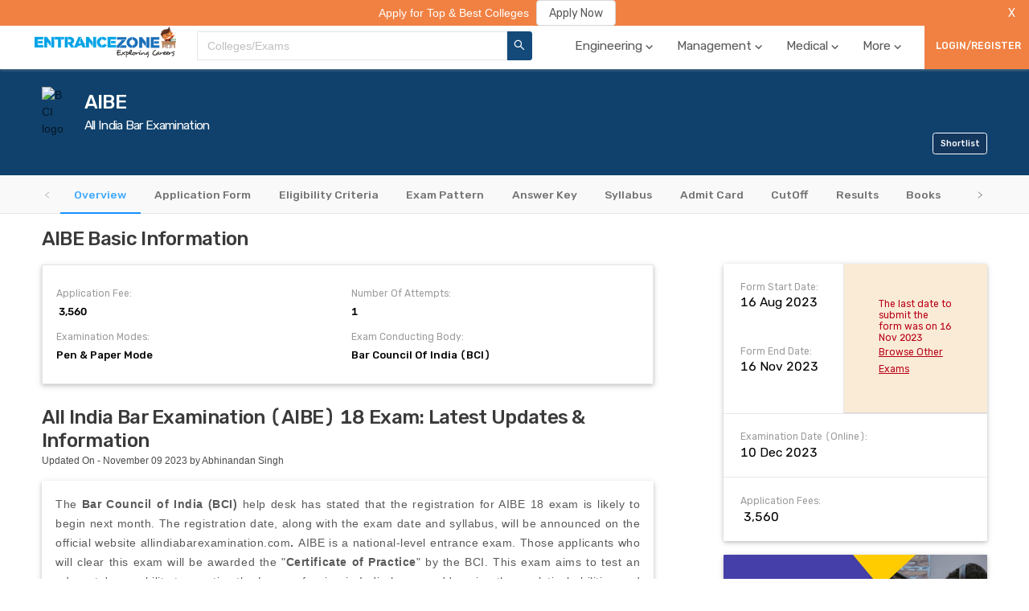

--- FILE ---
content_type: text/html; charset=utf-8
request_url: https://www.google.com/recaptcha/api2/aframe
body_size: 268
content:
<!DOCTYPE HTML><html><head><meta http-equiv="content-type" content="text/html; charset=UTF-8"></head><body><script nonce="i-cEKDiMgXO4zKHxr-E_7w">/** Anti-fraud and anti-abuse applications only. See google.com/recaptcha */ try{var clients={'sodar':'https://pagead2.googlesyndication.com/pagead/sodar?'};window.addEventListener("message",function(a){try{if(a.source===window.parent){var b=JSON.parse(a.data);var c=clients[b['id']];if(c){var d=document.createElement('img');d.src=c+b['params']+'&rc='+(localStorage.getItem("rc::a")?sessionStorage.getItem("rc::b"):"");window.document.body.appendChild(d);sessionStorage.setItem("rc::e",parseInt(sessionStorage.getItem("rc::e")||0)+1);localStorage.setItem("rc::h",'1765156245984');}}}catch(b){}});window.parent.postMessage("_grecaptcha_ready", "*");}catch(b){}</script></body></html>

--- FILE ---
content_type: text/plain
request_url: https://www.google-analytics.com/j/collect?v=1&_v=j102&a=726719865&t=pageview&_s=1&dl=https%3A%2F%2Fwww.entrancezone.com%2Fexam%2Faibe&dp=%2Fexam%2Faibe&ul=en-us%40posix&dt=All%20India%20Bar%20Examination%20(AIBE)%2018%20Exam%3A%20Latest%20Updates%20%26%20Information&sr=1280x720&vp=1280x720&_u=YEBAAEABAAAAACAAI~&jid=1297576373&gjid=2139101490&cid=585170048.1765156244&tid=UA-83305228-8&_gid=889963257.1765156244&_r=1&_slc=1&z=492732883
body_size: -451
content:
2,cG-1G9BN9JV52

--- FILE ---
content_type: application/javascript; charset=UTF-8
request_url: https://www.entrancezone.com/_next/static/chunks/3c16b243da0a3a3fb7966b7856302ac5fd28e6ca.4924593ff60f2229f4e1.js
body_size: 5293
content:
(window.webpackJsonp_N_E=window.webpackJsonp_N_E||[]).push([[23],{"/ezw":function(t,e,r){"use strict";var n=r("q1tI"),o=r("TSYQ"),c=r.n(o);function a(t){return(a="function"===typeof Symbol&&"symbol"===typeof Symbol.iterator?function(t){return typeof t}:function(t){return t&&"function"===typeof Symbol&&t.constructor===Symbol&&t!==Symbol.prototype?"symbol":typeof t})(t)}function i(){return(i=Object.assign||function(t){for(var e=1;e<arguments.length;e++){var r=arguments[e];for(var n in r)Object.prototype.hasOwnProperty.call(r,n)&&(t[n]=r[n])}return t}).apply(this,arguments)}function u(t,e,r){return e in t?Object.defineProperty(t,e,{value:r,enumerable:!0,configurable:!0,writable:!0}):t[e]=r,t}function f(t,e){for(var r=0;r<e.length;r++){var n=e[r];n.enumerable=n.enumerable||!1,n.configurable=!0,"value"in n&&(n.writable=!0),Object.defineProperty(t,n.key,n)}}function l(t,e){return(l=Object.setPrototypeOf||function(t,e){return t.__proto__=e,t})(t,e)}function s(t){var e=function(){if("undefined"===typeof Reflect||!Reflect.construct)return!1;if(Reflect.construct.sham)return!1;if("function"===typeof Proxy)return!0;try{return Date.prototype.toString.call(Reflect.construct(Date,[],(function(){}))),!0}catch(t){return!1}}();return function(){var r,n=y(t);if(e){var o=y(this).constructor;r=Reflect.construct(n,arguments,o)}else r=n.apply(this,arguments);return p(this,r)}}function p(t,e){return!e||"object"!==a(e)&&"function"!==typeof e?function(t){if(void 0===t)throw new ReferenceError("this hasn't been initialised - super() hasn't been called");return t}(t):e}function y(t){return(y=Object.setPrototypeOf?Object.getPrototypeOf:function(t){return t.__proto__||Object.getPrototypeOf(t)})(t)}var b=function(t){!function(t,e){if("function"!==typeof e&&null!==e)throw new TypeError("Super expression must either be null or a function");t.prototype=Object.create(e&&e.prototype,{constructor:{value:t,writable:!0,configurable:!0}}),e&&l(t,e)}(p,t);var e,r,o,a=s(p);function p(){return function(t,e){if(!(t instanceof e))throw new TypeError("Cannot call a class as a function")}(this,p),a.apply(this,arguments)}return e=p,(r=[{key:"render",value:function(){var t,e,r=this.props,o=r.prefixCls,a=r.className,f=r.style,l=r.size,s=r.shape,p=c()((u(t={},"".concat(o,"-lg"),"large"===l),u(t,"".concat(o,"-sm"),"small"===l),t)),y=c()((u(e={},"".concat(o,"-circle"),"circle"===s),u(e,"".concat(o,"-square"),"square"===s),e)),b="number"===typeof l?{width:l,height:l,lineHeight:"".concat(l,"px")}:{};return n.createElement("span",{className:c()(o,a,p,y),style:i(i({},b),f)})}}])&&f(e.prototype,r),o&&f(e,o),p}(n.Component);b.defaultProps={size:"large"};var v=b;function m(){return(m=Object.assign||function(t){for(var e=1;e<arguments.length;e++){var r=arguments[e];for(var n in r)Object.prototype.hasOwnProperty.call(r,n)&&(t[n]=r[n])}return t}).apply(this,arguments)}var h=function(t){var e=t.prefixCls,r=t.className,o=t.width,a=t.style;return(n.createElement("h3",{className:c()(e,r),style:m({width:o},a)}))};function d(t){return(d="function"===typeof Symbol&&"symbol"===typeof Symbol.iterator?function(t){return typeof t}:function(t){return t&&"function"===typeof Symbol&&t.constructor===Symbol&&t!==Symbol.prototype?"symbol":typeof t})(t)}function j(t){return function(t){if(Array.isArray(t))return g(t)}(t)||function(t){if("undefined"!==typeof Symbol&&Symbol.iterator in Object(t))return Array.from(t)}(t)||function(t,e){if(!t)return;if("string"===typeof t)return g(t,e);var r=Object.prototype.toString.call(t).slice(8,-1);"Object"===r&&t.constructor&&(r=t.constructor.name);if("Map"===r||"Set"===r)return Array.from(t);if("Arguments"===r||/^(?:Ui|I)nt(?:8|16|32)(?:Clamped)?Array$/.test(r))return g(t,e)}(t)||function(){throw new TypeError("Invalid attempt to spread non-iterable instance.\nIn order to be iterable, non-array objects must have a [Symbol.iterator]() method.")}()}function g(t,e){(null==e||e>t.length)&&(e=t.length);for(var r=0,n=new Array(e);r<e;r++)n[r]=t[r];return n}function w(t,e){for(var r=0;r<e.length;r++){var n=e[r];n.enumerable=n.enumerable||!1,n.configurable=!0,"value"in n&&(n.writable=!0),Object.defineProperty(t,n.key,n)}}function O(t,e){return(O=Object.setPrototypeOf||function(t,e){return t.__proto__=e,t})(t,e)}function _(t){var e=function(){if("undefined"===typeof Reflect||!Reflect.construct)return!1;if(Reflect.construct.sham)return!1;if("function"===typeof Proxy)return!0;try{return Date.prototype.toString.call(Reflect.construct(Date,[],(function(){}))),!0}catch(t){return!1}}();return function(){var r,n=x(t);if(e){var o=x(this).constructor;r=Reflect.construct(n,arguments,o)}else r=n.apply(this,arguments);return S(this,r)}}function S(t,e){return!e||"object"!==d(e)&&"function"!==typeof e?function(t){if(void 0===t)throw new ReferenceError("this hasn't been initialised - super() hasn't been called");return t}(t):e}function x(t){return(x=Object.setPrototypeOf?Object.getPrototypeOf:function(t){return t.__proto__||Object.getPrototypeOf(t)})(t)}var E=function(t){!function(t,e){if("function"!==typeof e&&null!==e)throw new TypeError("Super expression must either be null or a function");t.prototype=Object.create(e&&e.prototype,{constructor:{value:t,writable:!0,configurable:!0}}),e&&O(t,e)}(i,t);var e,r,o,a=_(i);function i(){return function(t,e){if(!(t instanceof e))throw new TypeError("Cannot call a class as a function")}(this,i),a.apply(this,arguments)}return e=i,(r=[{key:"getWidth",value:function(t){var e=this.props,r=e.width,n=e.rows,o=void 0===n?2:n;return Array.isArray(r)?r[t]:o-1===t?r:void 0}},{key:"render",value:function(){var t=this,e=this.props,r=e.prefixCls,o=e.className,a=e.style,i=e.rows,u=j(Array(i)).map((function(e,r){return n.createElement("li",{key:r,style:{width:t.getWidth(r)}})}));return n.createElement("ul",{className:c()(r,o),style:a},u)}}])&&w(e.prototype,r),o&&w(e,o),i}(n.Component),A=r("H84U");function P(t,e,r){return e in t?Object.defineProperty(t,e,{value:r,enumerable:!0,configurable:!0,writable:!0}):t[e]=r,t}function R(){return(R=Object.assign||function(t){for(var e=1;e<arguments.length;e++){var r=arguments[e];for(var n in r)Object.prototype.hasOwnProperty.call(r,n)&&(t[n]=r[n])}return t}).apply(this,arguments)}function N(t,e){for(var r=0;r<e.length;r++){var n=e[r];n.enumerable=n.enumerable||!1,n.configurable=!0,"value"in n&&(n.writable=!0),Object.defineProperty(t,n.key,n)}}function C(t,e){return(C=Object.setPrototypeOf||function(t,e){return t.__proto__=e,t})(t,e)}function T(t){var e=function(){if("undefined"===typeof Reflect||!Reflect.construct)return!1;if(Reflect.construct.sham)return!1;if("function"===typeof Proxy)return!0;try{return Date.prototype.toString.call(Reflect.construct(Date,[],(function(){}))),!0}catch(t){return!1}}();return function(){var r,n=D(t);if(e){var o=D(this).constructor;r=Reflect.construct(n,arguments,o)}else r=n.apply(this,arguments);return k(this,r)}}function k(t,e){return!e||"object"!==I(e)&&"function"!==typeof e?function(t){if(void 0===t)throw new ReferenceError("this hasn't been initialised - super() hasn't been called");return t}(t):e}function D(t){return(D=Object.setPrototypeOf?Object.getPrototypeOf:function(t){return t.__proto__||Object.getPrototypeOf(t)})(t)}function I(t){return(I="function"===typeof Symbol&&"symbol"===typeof Symbol.iterator?function(t){return typeof t}:function(t){return t&&"function"===typeof Symbol&&t.constructor===Symbol&&t!==Symbol.prototype?"symbol":typeof t})(t)}function M(t){return t&&"object"===I(t)?t:{}}var z=function(t){!function(t,e){if("function"!==typeof e&&null!==e)throw new TypeError("Super expression must either be null or a function");t.prototype=Object.create(e&&e.prototype,{constructor:{value:t,writable:!0,configurable:!0}}),e&&C(t,e)}(i,t);var e,r,o,a=T(i);function i(){var t;return function(t,e){if(!(t instanceof e))throw new TypeError("Cannot call a class as a function")}(this,i),(t=a.apply(this,arguments)).renderSkeleton=function(e){var r=e.getPrefixCls,o=t.props,a=o.prefixCls,i=o.loading,u=o.className,f=o.children,l=o.avatar,s=o.title,p=o.paragraph,y=o.active,b=r("skeleton",a);if(i||!("loading"in t.props)){var m,d,j,g=!!l,w=!!s,O=!!p;if(g){var _=R(R({prefixCls:"".concat(b,"-avatar")},function(t,e){return t&&!e?{shape:"square"}:{shape:"circle"}}(w,O)),M(l));d=n.createElement("div",{className:"".concat(b,"-header")},n.createElement(v,_))}if(w||O){var S,x;if(w){var A=R(R({prefixCls:"".concat(b,"-title")},function(t,e){return!t&&e?{width:"38%"}:t&&e?{width:"50%"}:{}}(g,O)),M(s));S=n.createElement(h,A)}if(O){var N=R(R({prefixCls:"".concat(b,"-paragraph")},function(t,e){var r={};return t&&e||(r.width="61%"),r.rows=!t&&e?3:2,r}(g,w)),M(p));x=n.createElement(E,N)}j=n.createElement("div",{className:"".concat(b,"-content")},S,x)}var C=c()(b,u,(P(m={},"".concat(b,"-with-avatar"),g),P(m,"".concat(b,"-active"),y),m));return(n.createElement("div",{className:C},d,j))}return f},t}return e=i,(r=[{key:"render",value:function(){return n.createElement(A.a,null,this.renderSkeleton)}}])&&N(e.prototype,r),o&&N(e,o),i}(n.Component);z.defaultProps={avatar:!1,title:!0,paragraph:!0};e.a=z},"0ycA":function(t,e){t.exports=function(){return[]}},"1+5i":function(t,e,r){var n=r("w/wX"),o=r("sEf8"),c=r("mdPL"),a=c&&c.isSet,i=a?o(a):n;t.exports=i},"3LgI":function(t,e,r){"use strict";r.d(e,"a",(function(){return g}));var n=r("q1tI"),o=r("MFj2"),c=r("zT1h"),a=r("TSYQ"),i=r.n(a),u=r("BGR+"),f=r("H84U"),l=r("i6bk"),s=r("zAh6");function p(t){return(p="function"===typeof Symbol&&"symbol"===typeof Symbol.iterator?function(t){return typeof t}:function(t){return t&&"function"===typeof Symbol&&t.constructor===Symbol&&t!==Symbol.prototype?"symbol":typeof t})(t)}function y(){return(y=Object.assign||function(t){for(var e=1;e<arguments.length;e++){var r=arguments[e];for(var n in r)Object.prototype.hasOwnProperty.call(r,n)&&(t[n]=r[n])}return t}).apply(this,arguments)}function b(t,e){for(var r=0;r<e.length;r++){var n=e[r];n.enumerable=n.enumerable||!1,n.configurable=!0,"value"in n&&(n.writable=!0),Object.defineProperty(t,n.key,n)}}function v(t,e){return(v=Object.setPrototypeOf||function(t,e){return t.__proto__=e,t})(t,e)}function m(t){var e=function(){if("undefined"===typeof Reflect||!Reflect.construct)return!1;if(Reflect.construct.sham)return!1;if("function"===typeof Proxy)return!0;try{return Date.prototype.toString.call(Reflect.construct(Date,[],(function(){}))),!0}catch(t){return!1}}();return function(){var r,n=d(t);if(e){var o=d(this).constructor;r=Reflect.construct(n,arguments,o)}else r=n.apply(this,arguments);return h(this,r)}}function h(t,e){return!e||"object"!==p(e)&&"function"!==typeof e?function(t){if(void 0===t)throw new ReferenceError("this hasn't been initialised - super() hasn't been called");return t}(t):e}function d(t){return(d=Object.setPrototypeOf?Object.getPrototypeOf:function(t){return t.__proto__||Object.getPrototypeOf(t)})(t)}function j(){return window}var g=function(t){!function(t,e){if("function"!==typeof e&&null!==e)throw new TypeError("Super expression must either be null or a function");t.prototype=Object.create(e&&e.prototype,{constructor:{value:t,writable:!0,configurable:!0}}),e&&v(t,e)}(h,t);var e,r,a,p=m(h);function h(t){var e;return function(t,e){if(!(t instanceof e))throw new TypeError("Cannot call a class as a function")}(this,h),(e=p.call(this,t)).scrollToTop=function(t){var r=e.props,n=r.target,o=void 0===n?j:n,c=r.onClick;Object(s.a)(0,{getContainer:o}),"function"===typeof c&&c(t)},e.handleScroll=function(){var t=e.props,r=t.visibilityHeight,n=t.target,o=void 0===n?j:n,c=Object(l.a)(o(),!0);e.setState({visible:c>r})},e.renderBackTop=function(t){var r=t.getPrefixCls,c=e.props,a=c.prefixCls,f=c.className,l=void 0===f?"":f,s=c.children,p=r("back-top",a),b=i()(p,l),v=n.createElement("div",{className:"".concat(p,"-content")},n.createElement("div",{className:"".concat(p,"-icon")})),m=Object(u.a)(e.props,["prefixCls","className","children","visibilityHeight","target","visible"]),h=("visible"in e.props?e.props.visible:e.state.visible)?n.createElement("div",y({},m,{className:b,onClick:e.scrollToTop}),s||v):null;return n.createElement(o.a,{component:"",transitionName:"fade"},h)},e.state={visible:!1},e}return e=h,(r=[{key:"componentDidMount",value:function(){var t=this.props.target||j;this.scrollEvent=Object(c.a)(t(),"scroll",this.handleScroll),this.handleScroll()}},{key:"componentWillUnmount",value:function(){this.scrollEvent&&this.scrollEvent.remove()}},{key:"render",value:function(){return n.createElement(f.a,null,this.renderBackTop)}}])&&b(e.prototype,r),a&&b(e,a),h}(n.Component);g.defaultProps={visibilityHeight:400}},"7GkX":function(t,e,r){var n=r("b80T"),o=r("A90E"),c=r("MMmD");t.exports=function(t){return c(t)?n(t):o(t)}},CH3K:function(t,e){t.exports=function(t,e){for(var r=-1,n=e.length,o=t.length;++r<n;)t[o+r]=e[r];return t}},"Dw+G":function(t,e,r){var n=r("juv8"),o=r("mTTR");t.exports=function(t,e){return t&&n(e,o(e),t)}},EEGq:function(t,e,r){var n=r("juv8"),o=r("oCl/");t.exports=function(t,e){return n(t,o(t),e)}},G6z8:function(t,e,r){var n=r("fR/l"),o=r("oCl/"),c=r("mTTR");t.exports=function(t){return n(t,c,o)}},Gi0A:function(t,e,r){var n=r("QqLw"),o=r("ExA7"),c="[object Map]";t.exports=function(t){return o(t)&&n(t)==c}},LXxW:function(t,e){t.exports=function(t,e){for(var r=-1,n=null==t?0:t.length,o=0,c=[];++r<n;){var a=t[r];e(a,r,t)&&(c[o++]=a)}return c}},MvSz:function(t,e,r){var n=r("LXxW"),o=r("0ycA"),c=Object.prototype.propertyIsEnumerable,a=Object.getOwnPropertySymbols,i=a?function(t){return null==t?[]:(t=Object(t),n(a(t),(function(e){return c.call(t,e)})))}:o;t.exports=i},OBhP:function(t,e,r){var n=r("fmRc"),o=r("gFfm"),c=r("MrPd"),a=r("WwFo"),i=r("Dw+G"),u=r("5Tg0"),f=r("Q1l4"),l=r("VOtZ"),s=r("EEGq"),p=r("qZTm"),y=r("G6z8"),b=r("QqLw"),v=r("yHx3"),m=r("wrZu"),h=r("+iFO"),d=r("Z0cm"),j=r("DSRE"),g=r("zEVN"),w=r("GoyQ"),O=r("1+5i"),_=r("7GkX"),S=r("mTTR"),x=1,E=2,A=4,P="[object Arguments]",R="[object Function]",N="[object GeneratorFunction]",C="[object Object]",T={};T[P]=T["[object Array]"]=T["[object ArrayBuffer]"]=T["[object DataView]"]=T["[object Boolean]"]=T["[object Date]"]=T["[object Float32Array]"]=T["[object Float64Array]"]=T["[object Int8Array]"]=T["[object Int16Array]"]=T["[object Int32Array]"]=T["[object Map]"]=T["[object Number]"]=T[C]=T["[object RegExp]"]=T["[object Set]"]=T["[object String]"]=T["[object Symbol]"]=T["[object Uint8Array]"]=T["[object Uint8ClampedArray]"]=T["[object Uint16Array]"]=T["[object Uint32Array]"]=!0,T["[object Error]"]=T[R]=T["[object WeakMap]"]=!1,t.exports=function t(e,r,k,D,I,M){var z,q=r&x,G=r&E,X=r&A;if(k&&(z=I?k(e,D,I,M):k(e)),void 0!==z)return z;if(!w(e))return e;var F=d(e);if(F){if(z=v(e),!q)return f(e,z)}else{var U=b(e),H=U==R||U==N;if(j(e))return u(e,q);if(U==C||U==P||H&&!I){if(z=G||H?{}:h(e),!q)return G?s(e,i(z,e)):l(e,a(z,e))}else{if(!T[U])return I?e:{};z=m(e,U,q)}}M||(M=new n);var L=M.get(e);if(L)return L;M.set(e,z),O(e)?e.forEach((function(n){z.add(t(n,r,k,n,e,M))})):g(e)&&e.forEach((function(n,o){z.set(o,t(n,r,k,o,e,M))}));var W=F?void 0:(X?G?y:p:G?S:_)(e);return o(W||e,(function(n,o){W&&(n=e[o=n]),c(z,o,t(n,r,k,o,e,M))})),z}},ODXe:function(t,e,r){"use strict";r.d(e,"a",(function(){return o}));var n=r("BsWD");function o(t,e){return function(t){if(Array.isArray(t))return t}(t)||function(t,e){if("undefined"!==typeof Symbol&&Symbol.iterator in Object(t)){var r=[],n=!0,o=!1,c=void 0;try{for(var a,i=t[Symbol.iterator]();!(n=(a=i.next()).done)&&(r.push(a.value),!e||r.length!==e);n=!0);}catch(u){o=!0,c=u}finally{try{n||null==i.return||i.return()}finally{if(o)throw c}}return r}}(t,e)||Object(n.a)(t,e)||function(){throw new TypeError("Invalid attempt to destructure non-iterable instance.\nIn order to be iterable, non-array objects must have a [Symbol.iterator]() method.")}()}},VOtZ:function(t,e,r){var n=r("juv8"),o=r("MvSz");t.exports=function(t,e){return n(t,o(t),e)}},WwFo:function(t,e,r){var n=r("juv8"),o=r("7GkX");t.exports=function(t,e){return t&&n(e,o(e),t)}},XYm9:function(t,e,r){var n=r("+K+b");t.exports=function(t,e){var r=e?n(t.buffer):t.buffer;return new t.constructor(r,t.byteOffset,t.byteLength)}},Y0NT:function(t,e,r){"use strict";r.r(e);var n=r("q1tI"),o=r.n(n),c=r("fjN0"),a=o.a.createElement;e.default=function(){return a(c.a,null)}},Yzxs:function(t,e,r){"use strict";var n=r("ODXe"),o=r("uXan"),c=r("wd/R"),a=r.n(c);var i=function(t){return a()(t,a.a.ISO_8601).format("DD MMM")},u=r("E+oP"),f=r.n(u);function l(t,e){var r;if("undefined"===typeof Symbol||null==t[Symbol.iterator]){if(Array.isArray(t)||(r=function(t,e){if(!t)return;if("string"===typeof t)return s(t,e);var r=Object.prototype.toString.call(t).slice(8,-1);"Object"===r&&t.constructor&&(r=t.constructor.name);if("Map"===r||"Set"===r)return Array.from(t);if("Arguments"===r||/^(?:Ui|I)nt(?:8|16|32)(?:Clamped)?Array$/.test(r))return s(t,e)}(t))||e&&t&&"number"===typeof t.length){r&&(t=r);var n=0,o=function(){};return{s:o,n:function(){return n>=t.length?{done:!0}:{done:!1,value:t[n++]}},e:function(t){throw t},f:o}}throw new TypeError("Invalid attempt to iterate non-iterable instance.\nIn order to be iterable, non-array objects must have a [Symbol.iterator]() method.")}var c,a=!0,i=!1;return{s:function(){r=t[Symbol.iterator]()},n:function(){var t=r.next();return a=t.done,t},e:function(t){i=!0,c=t},f:function(){try{a||null==r.return||r.return()}finally{if(i)throw c}}}}function s(t,e){(null==e||e>t.length)&&(e=t.length);for(var r=0,n=new Array(e);r<e;r++)n[r]=t[r];return n}e.a=function(t,e){var r=[];if("upcoming"===t||"ongoing"===t){if(e&&!f()(e))if(r={text:e.full_name},"multi"===e.data.selector_type){var c,a=[],u=l(e.data.selector_date.entries());try{for(u.s();!(c=u.n()).done;){var s=Object(n.a)(c.value,2),p=(s[0],s[1]);a.push(Object(o.a)(p))}}catch(j){u.e(j)}finally{u.f()}r.value=a.toString()}else"range"===e.data.selector_type?r.value="".concat(i(e.data.selector_date.start)," - ").concat(Object(o.a)(e.data.selector_date.end)):"single"===e.data.selector_type&&(r.value=Object(o.a)(e.data.selector_date));return r}if(e[t]&&!f()(e[t]))return e[t].map((function(t,e){if(r[e]={text:t.full_name},"multi"===t.data.selector_type){var c,a=[],u=l(t.data.selector_date.entries());try{for(u.s();!(c=u.n()).done;){var f=Object(n.a)(c.value,2),s=(f[0],f[1]);a.push(Object(o.a)(s))}}catch(j){u.e(j)}finally{u.f()}r[e].value=a.toString()}else"range"===t.data.selector_type?r[e].value="".concat(i(t.data.selector_date.start)," - ").concat(Object(o.a)(t.data.selector_date.end)):"single"===t.data.selector_type&&(r[e].value=Object(o.a)(t.data.selector_date))})),r;if("apply"===t){var y=[];if("multi"===e.selector_type){var b,v=[],m=l(e.selector_date.entries());try{for(m.s();!(b=m.n()).done;){var h=Object(n.a)(b.value,2),d=(h[0],h[1]);v.push(Object(o.a)(d))}}catch(j){m.e(j)}finally{m.f()}y[0].value=v.toString()}else"range"===e.selector_type?y[0].value="".concat(i(e.selector_date.start)," - ").concat(Object(o.a)(e.selector_date.end)):"single"===e.selector_type&&(y[0].value=Object(o.a)(e.selector_date));return y}return r=[]}},b2z7:function(t,e){var r=/\w*$/;t.exports=function(t){var e=new t.constructor(t.source,r.exec(t));return e.lastIndex=t.lastIndex,e}},"fR/l":function(t,e,r){var n=r("CH3K"),o=r("Z0cm");t.exports=function(t,e,r){var c=e(t);return o(t)?c:n(c,r(t))}},fjN0:function(t,e,r){"use strict";var n=r("q1tI"),o=r.n(n),c=r("YFqc"),a=r.n(c),i=o.a.createElement;e.a=function(){return i("div",{className:"error-pages"},i("div",{className:"error-page"},i("div",{className:"error-page__image"},i("img",{src:"../../../static/img/error-img.svg",alt:"icon",className:"error-page__image--image-1"})),i("div",{className:"error-page__content"},i("h1",{className:"heading-1 error-page__content--heading"},"Whoopsie!"),i("p",{className:"error-page__content--para"},"The page you are looking for doesn\u2019t exist or something is not correct. Please try again or click below to return to the previous page"),i(a.a,{href:"/",prefetch:!1},i("a",null,i("button",{className:"button error-page__content--btn"},"Return to previous page"))))))}},gFfm:function(t,e){t.exports=function(t,e){for(var r=-1,n=null==t?0:t.length;++r<n&&!1!==e(t[r],r,t););return t}},"oCl/":function(t,e,r){var n=r("CH3K"),o=r("LcsW"),c=r("MvSz"),a=r("0ycA"),i=Object.getOwnPropertySymbols?function(t){for(var e=[];t;)n(e,c(t)),t=o(t);return e}:a;t.exports=i},"otv/":function(t,e,r){var n=r("nmnc"),o=n?n.prototype:void 0,c=o?o.valueOf:void 0;t.exports=function(t){return c?Object(c.call(t)):{}}},qZTm:function(t,e,r){var n=r("fR/l"),o=r("MvSz"),c=r("7GkX");t.exports=function(t){return n(t,c,o)}},uXan:function(t,e,r){"use strict";var n=r("wd/R"),o=r.n(n);e.a=function(t){return o()(t,o.a.ISO_8601).format("DD MMM YYYY")}},vcXL:function(t,e,r){"use strict";var n=self.fetch.bind(self);t.exports=n,t.exports.default=t.exports},"w/wX":function(t,e,r){var n=r("QqLw"),o=r("ExA7"),c="[object Set]";t.exports=function(t){return o(t)&&n(t)==c}},wrZu:function(t,e,r){var n=r("+K+b"),o=r("XYm9"),c=r("b2z7"),a=r("otv/"),i=r("yP5f"),u="[object Boolean]",f="[object Date]",l="[object Map]",s="[object Number]",p="[object RegExp]",y="[object Set]",b="[object String]",v="[object Symbol]",m="[object ArrayBuffer]",h="[object DataView]",d="[object Float32Array]",j="[object Float64Array]",g="[object Int8Array]",w="[object Int16Array]",O="[object Int32Array]",_="[object Uint8Array]",S="[object Uint8ClampedArray]",x="[object Uint16Array]",E="[object Uint32Array]";t.exports=function(t,e,r){var A=t.constructor;switch(e){case m:return n(t);case u:case f:return new A(+t);case h:return o(t,r);case d:case j:case g:case w:case O:case _:case S:case x:case E:return i(t,r);case l:return new A;case s:case b:return new A(t);case p:return c(t);case y:return new A;case v:return a(t)}}},yHx3:function(t,e){var r=Object.prototype.hasOwnProperty;t.exports=function(t){var e=t.length,n=new t.constructor(e);return e&&"string"==typeof t[0]&&r.call(t,"index")&&(n.index=t.index,n.input=t.input),n}},zEVN:function(t,e,r){var n=r("Gi0A"),o=r("sEf8"),c=r("mdPL"),a=c&&c.isMap,i=a?o(a):n;t.exports=i}}]);

--- FILE ---
content_type: application/javascript; charset=UTF-8
request_url: https://www.entrancezone.com/_next/static/chunks/d7d3f2d037f608c99de33fbcf8f231dda8e61d0d.bd44bffd150765336018.js
body_size: 2562
content:
(window.webpackJsonp_N_E=window.webpackJsonp_N_E||[]).push([[20],{HMs9:function(e,t,n){"use strict";Object.defineProperty(t,"__esModule",{value:!0}),t.forceVisible=t.forceCheck=t.lazyload=void 0;var o=function(){function e(e,t){for(var n=0;n<t.length;n++){var o=t[n];o.enumerable=o.enumerable||!1,o.configurable=!0,"value"in o&&(o.writable=!0),Object.defineProperty(e,o.key,o)}}return function(t,n,o){return n&&e(t.prototype,n),o&&e(t,o),t}}(),r=n("q1tI"),i=d(r),a=d(n("i8i4")),l=d(n("17x9")),u=n("Seim"),c=d(n("tvXG")),f=d(n("PTkm")),s=d(n("uUxy"));function d(e){return e&&e.__esModule?e:{default:e}}function p(e,t){if(!(e instanceof t))throw new TypeError("Cannot call a class as a function")}function v(e,t){if(!e)throw new ReferenceError("this hasn't been initialised - super() hasn't been called");return!t||"object"!==typeof t&&"function"!==typeof t?e:t}function m(e,t){if("function"!==typeof t&&null!==t)throw new TypeError("Super expression must either be null or a function, not "+typeof t);e.prototype=Object.create(t&&t.prototype,{constructor:{value:e,enumerable:!1,writable:!0,configurable:!0}}),t&&(Object.setPrototypeOf?Object.setPrototypeOf(e,t):e.__proto__=t)}var h=0,b=0,y=0,w=0,g="data-lazyload-listened",E=[],O=[],_=!1;try{var M=Object.defineProperty({},"passive",{get:function(){_=!0}});window.addEventListener("test",null,M)}catch(A){}var j=!!_&&{capture:!1,passive:!0},T=function(e){var t=a.default.findDOMNode(e);if(t instanceof HTMLElement){var n=(0,c.default)(t);(e.props.overflow&&n!==t.ownerDocument&&n!==document&&n!==document.documentElement?function(e,t){var n=a.default.findDOMNode(e),o=void 0,r=void 0,i=void 0,l=void 0;try{var u=t.getBoundingClientRect();o=u.top,r=u.left,i=u.height,l=u.width}catch(A){o=h,r=b,i=w,l=y}var c=window.innerHeight||document.documentElement.clientHeight,f=window.innerWidth||document.documentElement.clientWidth,s=Math.max(o,0),d=Math.max(r,0),p=Math.min(c,o+i)-s,v=Math.min(f,r+l)-d,m=void 0,g=void 0,E=void 0,O=void 0;try{var _=n.getBoundingClientRect();m=_.top,g=_.left,E=_.height,O=_.width}catch(A){m=h,g=b,E=w,O=y}var M=m-s,j=g-d,T=Array.isArray(e.props.offset)?e.props.offset:[e.props.offset,e.props.offset];return M-T[0]<=p&&M+E+T[1]>=0&&j-T[0]<=v&&j+O+T[1]>=0}(e,n):function(e){var t=a.default.findDOMNode(e);if(!(t.offsetWidth||t.offsetHeight||t.getClientRects().length))return!1;var n=void 0,o=void 0;try{var r=t.getBoundingClientRect();n=r.top,o=r.height}catch(A){n=h,o=w}var i=window.innerHeight||document.documentElement.clientHeight,l=Array.isArray(e.props.offset)?e.props.offset:[e.props.offset,e.props.offset];return n-l[0]<=i&&n+o+l[1]>=0}(e))?e.visible||(e.props.once&&O.push(e),e.visible=!0,e.forceUpdate()):e.props.once&&e.visible||(e.visible=!1,e.props.unmountIfInvisible&&e.forceUpdate())}},z=function(){O.forEach((function(e){var t=E.indexOf(e);-1!==t&&E.splice(t,1)})),O=[]},C=function(){for(var e=0;e<E.length;++e){var t=E[e];T(t)}z()},P=void 0,D=null,N=function(e){function t(e){p(this,t);var n=v(this,(t.__proto__||Object.getPrototypeOf(t)).call(this,e));return n.visible=!1,n}return m(t,e),o(t,[{key:"componentDidMount",value:function(){var e=window,t=this.props.scrollContainer;t&&"string"===typeof t&&(e=e.document.querySelector(t));var n=void 0!==this.props.debounce&&"throttle"===P||"debounce"===P&&void 0===this.props.debounce;if(n&&((0,u.off)(e,"scroll",D,j),(0,u.off)(window,"resize",D,j),D=null),D||(void 0!==this.props.debounce?(D=(0,f.default)(C,"number"===typeof this.props.debounce?this.props.debounce:300),P="debounce"):void 0!==this.props.throttle?(D=(0,s.default)(C,"number"===typeof this.props.throttle?this.props.throttle:300),P="throttle"):D=C),this.props.overflow){var o=(0,c.default)(a.default.findDOMNode(this));if(o&&"function"===typeof o.getAttribute){var r=+o.getAttribute(g)+1;1===r&&o.addEventListener("scroll",D,j),o.setAttribute(g,r)}}else if(0===E.length||n){var i=this.props,l=i.scroll,d=i.resize;l&&(0,u.on)(e,"scroll",D,j),d&&(0,u.on)(window,"resize",D,j)}E.push(this),T(this)}},{key:"shouldComponentUpdate",value:function(){return this.visible}},{key:"componentWillUnmount",value:function(){if(this.props.overflow){var e=(0,c.default)(a.default.findDOMNode(this));if(e&&"function"===typeof e.getAttribute){var t=+e.getAttribute(g)-1;0===t?(e.removeEventListener("scroll",D,j),e.removeAttribute(g)):e.setAttribute(g,t)}}var n=E.indexOf(this);-1!==n&&E.splice(n,1),0===E.length&&"undefined"!==typeof window&&((0,u.off)(window,"resize",D,j),(0,u.off)(window,"scroll",D,j))}},{key:"render",value:function(){return this.visible?this.props.children:this.props.placeholder?this.props.placeholder:i.default.createElement("div",{style:{height:this.props.height},className:"lazyload-placeholder"})}}]),t}(r.Component);N.propTypes={once:l.default.bool,height:l.default.oneOfType([l.default.number,l.default.string]),offset:l.default.oneOfType([l.default.number,l.default.arrayOf(l.default.number)]),overflow:l.default.bool,resize:l.default.bool,scroll:l.default.bool,children:l.default.node,throttle:l.default.oneOfType([l.default.number,l.default.bool]),debounce:l.default.oneOfType([l.default.number,l.default.bool]),placeholder:l.default.node,scrollContainer:l.default.oneOfType([l.default.string,l.default.object]),unmountIfInvisible:l.default.bool},N.defaultProps={once:!1,offset:0,overflow:!1,resize:!1,scroll:!0,unmountIfInvisible:!1};var k=function(e){return e.displayName||e.name||"Component"};t.lazyload=function(){var e=arguments.length>0&&void 0!==arguments[0]?arguments[0]:{};return function(t){return function(n){function r(){p(this,r);var e=v(this,(r.__proto__||Object.getPrototypeOf(r)).call(this));return e.displayName="LazyLoad"+k(t),e}return m(r,n),o(r,[{key:"render",value:function(){return i.default.createElement(N,e,i.default.createElement(t,this.props))}}]),r}(r.Component)}},t.default=N,t.forceCheck=C,t.forceVisible=function(){for(var e=0;e<E.length;++e){var t=E[e];t.visible=!0,t.forceUpdate()}z()}},PTkm:function(e,t,n){"use strict";Object.defineProperty(t,"__esModule",{value:!0}),t.default=function(e,t,n){var o=void 0,r=void 0,i=void 0,a=void 0,l=void 0,u=function u(){var c=+new Date-a;c<t&&c>=0?o=setTimeout(u,t-c):(o=null,n||(l=e.apply(i,r),o||(i=null,r=null)))};return function(){i=this,r=arguments,a=+new Date;var c=n&&!o;return o||(o=setTimeout(u,t)),c&&(l=e.apply(i,r),i=null,r=null),l}}},Seim:function(e,t,n){"use strict";Object.defineProperty(t,"__esModule",{value:!0}),t.on=function(e,t,n,o){o=o||!1,e.addEventListener?e.addEventListener(t,n,o):e.attachEvent&&e.attachEvent("on"+t,(function(t){n.call(e,t||window.event)}))},t.off=function(e,t,n,o){o=o||!1,e.removeEventListener?e.removeEventListener(t,n,o):e.detachEvent&&e.detachEvent("on"+t,n)}},oD5A:function(e,t,n){"use strict";var o=n("q1tI"),r=n.n(o),i=n("8Kt/"),a=n.n(i),l=n("mwIZ"),u=n.n(l),c=n("GX7I"),f=r.a.createElement;t.a=function(e){var t=e.children,n=e.meta,o=void 0===n?{}:n,i=e.displayUrl,l=e.ogUrl,s=e.addMeta,d=("".concat(Object(c.a)("storage"),"/logo/ezlogo.png"),u()(o,"title","")||""),p=u()(o,"description","")||"";return f(r.a.Fragment,null,f(a.a,null,f("title",null,d),s?f("meta",{name:"yandex-verification",content:"d7cebe495b682beb"}):null,f("meta",{name:"description",content:p}),f("meta",{property:"og:title",content:d}),f("meta",{property:"og:url",content:"".concat(Object(c.a)("base")).concat(l)}),f("meta",{property:"og:type",content:"website"}),f("meta",{property:"og:image",content:i}),f("meta",{property:"og:name",content:"EntranceZone"}),f("meta",{property:"og:description",content:p}),f("meta",{name:"twitter:card",content:"summary"}),f("meta",{name:"twitter:url",content:"".concat(Object(c.a)("base")).concat(l)}),f("meta",{name:"twitter:site",content:"@entrancezone"}),f("meta",{name:"twitter:creator",content:"@entrancezone"}),f("meta",{name:"twitter:title",content:d}),f("meta",{name:"twitter:description",content:p})),t)}},tvXG:function(e,t,n){"use strict";Object.defineProperty(t,"__esModule",{value:!0}),t.default=function(e){if(!(e instanceof HTMLElement))return document.documentElement;for(var t="absolute"===e.style.position,n=/(scroll|auto)/,o=e;o;){if(!o.parentNode)return e.ownerDocument||document.documentElement;var r=window.getComputedStyle(o),i=r.position,a=r.overflow,l=r["overflow-x"],u=r["overflow-y"];if("static"===i&&t)o=o.parentNode;else{if(n.test(a)&&n.test(l)&&n.test(u))return o;o=o.parentNode}}return e.ownerDocument||e.documentElement||document.documentElement}},uUxy:function(e,t,n){"use strict";Object.defineProperty(t,"__esModule",{value:!0}),t.default=function(e,t,n){var o,r;return t||(t=250),function(){var i=n||this,a=+new Date,l=arguments;o&&a<o+t?(clearTimeout(r),r=setTimeout((function(){o=a,e.apply(i,l)}),t)):(o=a,e.apply(i,l))}}}}]);